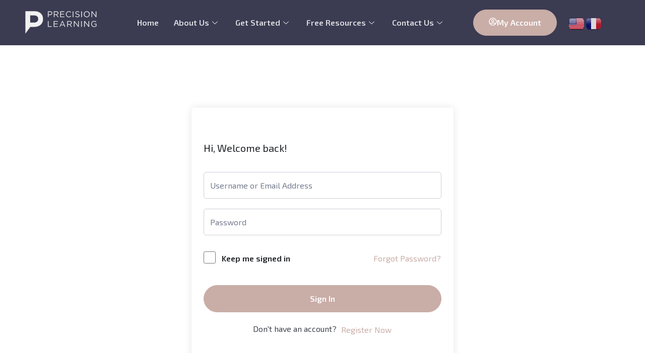

--- FILE ---
content_type: text/css
request_url: https://precisionlearning.com/wp-content/uploads/elementor/css/post-46.css?ver=1738853482
body_size: 1313
content:
.elementor-46 .elementor-element.elementor-element-59b506ef > .elementor-container{max-width:1320px;}.elementor-46 .elementor-element.elementor-element-59b506ef:not(.elementor-motion-effects-element-type-background), .elementor-46 .elementor-element.elementor-element-59b506ef > .elementor-motion-effects-container > .elementor-motion-effects-layer{background-color:#22223BE0;}.elementor-46 .elementor-element.elementor-element-59b506ef{transition:background 0.3s, border 0.3s, border-radius 0.3s, box-shadow 0.3s;padding:0px 50px 0px 50px;z-index:99;}.elementor-46 .elementor-element.elementor-element-59b506ef > .elementor-background-overlay{transition:background 0.3s, border-radius 0.3s, opacity 0.3s;}.elementor-bc-flex-widget .elementor-46 .elementor-element.elementor-element-58a0be76.elementor-column .elementor-widget-wrap{align-items:center;}.elementor-46 .elementor-element.elementor-element-58a0be76.elementor-column.elementor-element[data-element_type="column"] > .elementor-widget-wrap.elementor-element-populated{align-content:center;align-items:center;}.elementor-46 .elementor-element.elementor-element-58a0be76 > .elementor-element-populated{margin:0px 20px 0px 0px;--e-column-margin-right:20px;--e-column-margin-left:0px;}.elementor-46 .elementor-element.elementor-element-e2e7c5c{text-align:left;}.elementor-46 .elementor-element.elementor-element-e2e7c5c img{max-width:100%;border-radius:0px 0px 0px 0px;}.elementor-bc-flex-widget .elementor-46 .elementor-element.elementor-element-407ed27b.elementor-column .elementor-widget-wrap{align-items:center;}.elementor-46 .elementor-element.elementor-element-407ed27b.elementor-column.elementor-element[data-element_type="column"] > .elementor-widget-wrap.elementor-element-populated{align-content:center;align-items:center;}.elementor-46 .elementor-element.elementor-element-53c4dde4 .elementskit-menu-container{height:90px;border-radius:0px 0px 0px 0px;}.elementor-46 .elementor-element.elementor-element-53c4dde4 .elementskit-navbar-nav > li > a{font-family:var( --e-global-typography-accent-font-family ), Sans-serif;font-size:var( --e-global-typography-accent-font-size );font-weight:var( --e-global-typography-accent-font-weight );text-transform:var( --e-global-typography-accent-text-transform );line-height:var( --e-global-typography-accent-line-height );color:var( --e-global-color-fdf12ae );padding:0px 15px 0px 15px;}.elementor-46 .elementor-element.elementor-element-53c4dde4 .elementskit-navbar-nav > li > a:hover{color:var( --e-global-color-secondary );}.elementor-46 .elementor-element.elementor-element-53c4dde4 .elementskit-navbar-nav > li > a:focus{color:var( --e-global-color-secondary );}.elementor-46 .elementor-element.elementor-element-53c4dde4 .elementskit-navbar-nav > li > a:active{color:var( --e-global-color-secondary );}.elementor-46 .elementor-element.elementor-element-53c4dde4 .elementskit-navbar-nav > li:hover > a{color:var( --e-global-color-secondary );}.elementor-46 .elementor-element.elementor-element-53c4dde4 .elementskit-navbar-nav > li:hover > a .elementskit-submenu-indicator{color:var( --e-global-color-secondary );}.elementor-46 .elementor-element.elementor-element-53c4dde4 .elementskit-navbar-nav > li > a:hover .elementskit-submenu-indicator{color:var( --e-global-color-secondary );}.elementor-46 .elementor-element.elementor-element-53c4dde4 .elementskit-navbar-nav > li > a:focus .elementskit-submenu-indicator{color:var( --e-global-color-secondary );}.elementor-46 .elementor-element.elementor-element-53c4dde4 .elementskit-navbar-nav > li > a:active .elementskit-submenu-indicator{color:var( --e-global-color-secondary );}.elementor-46 .elementor-element.elementor-element-53c4dde4 .elementskit-navbar-nav > li.current-menu-item > a{color:var( --e-global-color-secondary );}.elementor-46 .elementor-element.elementor-element-53c4dde4 .elementskit-navbar-nav > li.current-menu-ancestor > a{color:var( --e-global-color-secondary );}.elementor-46 .elementor-element.elementor-element-53c4dde4 .elementskit-navbar-nav > li.current-menu-ancestor > a .elementskit-submenu-indicator{color:var( --e-global-color-secondary );}.elementor-46 .elementor-element.elementor-element-53c4dde4 .elementskit-navbar-nav > li > a .elementskit-submenu-indicator{color:var( --e-global-color-fdf12ae );fill:var( --e-global-color-fdf12ae );}.elementor-46 .elementor-element.elementor-element-53c4dde4 .elementskit-navbar-nav > li > a .ekit-submenu-indicator-icon{color:var( --e-global-color-fdf12ae );fill:var( --e-global-color-fdf12ae );}.elementor-46 .elementor-element.elementor-element-53c4dde4 .elementskit-navbar-nav .elementskit-submenu-panel > li > a{font-family:var( --e-global-typography-accent-font-family ), Sans-serif;font-size:var( --e-global-typography-accent-font-size );font-weight:var( --e-global-typography-accent-font-weight );text-transform:var( --e-global-typography-accent-text-transform );line-height:var( --e-global-typography-accent-line-height );padding:10px 10px 10px 10px;color:var( --e-global-color-text );background-color:#FFFFFF;}.elementor-46 .elementor-element.elementor-element-53c4dde4 .elementskit-navbar-nav .elementskit-submenu-panel > li > a:hover{color:#FFFFFF;}.elementor-46 .elementor-element.elementor-element-53c4dde4 .elementskit-navbar-nav .elementskit-submenu-panel > li > a:focus{color:#FFFFFF;}.elementor-46 .elementor-element.elementor-element-53c4dde4 .elementskit-navbar-nav .elementskit-submenu-panel > li > a:active{color:#FFFFFF;}.elementor-46 .elementor-element.elementor-element-53c4dde4 .elementskit-navbar-nav .elementskit-submenu-panel > li:hover > a{color:#FFFFFF;}
					.elementor-46 .elementor-element.elementor-element-53c4dde4 .elementskit-navbar-nav .elementskit-submenu-panel > li > a:hover,
					.elementor-46 .elementor-element.elementor-element-53c4dde4 .elementskit-navbar-nav .elementskit-submenu-panel > li > a:focus,
					.elementor-46 .elementor-element.elementor-element-53c4dde4 .elementskit-navbar-nav .elementskit-submenu-panel > li > a:active,
					.elementor-46 .elementor-element.elementor-element-53c4dde4 .elementskit-navbar-nav .elementskit-submenu-panel > li:hover > a{background-color:var( --e-global-color-secondary );}.elementor-46 .elementor-element.elementor-element-53c4dde4 .elementskit-navbar-nav .elementskit-submenu-panel > li.current-menu-item > a{color:#FFFFFF !important;background-color:var( --e-global-color-secondary );}.elementor-46 .elementor-element.elementor-element-53c4dde4 .elementskit-submenu-panel{padding:0px 0px 0px 0px;}.elementor-46 .elementor-element.elementor-element-53c4dde4 .elementskit-navbar-nav .elementskit-submenu-panel{border-style:none;border-radius:0px 0px 0px 0px;min-width:220px;}.elementor-46 .elementor-element.elementor-element-53c4dde4 .elementskit-menu-hamburger{float:right;}.elementor-46 .elementor-element.elementor-element-53c4dde4 .elementskit-menu-hamburger .elementskit-menu-hamburger-icon{background-color:#FFFFFF;}.elementor-46 .elementor-element.elementor-element-53c4dde4 .elementskit-menu-hamburger > .ekit-menu-icon{color:#FFFFFF;}.elementor-46 .elementor-element.elementor-element-53c4dde4 .elementskit-menu-hamburger:hover{background-color:var( --e-global-color-primary );}.elementor-46 .elementor-element.elementor-element-53c4dde4 .elementskit-menu-hamburger:hover .elementskit-menu-hamburger-icon{background-color:#FFFFFF;}.elementor-46 .elementor-element.elementor-element-53c4dde4 .elementskit-menu-hamburger:hover > .ekit-menu-icon{color:#FFFFFF;}.elementor-46 .elementor-element.elementor-element-53c4dde4 .elementskit-menu-close{border-style:none;color:#FFFFFF;}.elementor-46 .elementor-element.elementor-element-53c4dde4 .elementskit-menu-close:hover{color:#FFFFFF;}.elementor-bc-flex-widget .elementor-46 .elementor-element.elementor-element-1ab63da5.elementor-column .elementor-widget-wrap{align-items:center;}.elementor-46 .elementor-element.elementor-element-1ab63da5.elementor-column.elementor-element[data-element_type="column"] > .elementor-widget-wrap.elementor-element-populated{align-content:center;align-items:center;}.elementor-46 .elementor-element.elementor-element-1ab63da5.elementor-column > .elementor-widget-wrap{justify-content:flex-start;}.elementor-46 .elementor-element.elementor-element-e1a2d75 .elementor-button-content-wrapper{flex-direction:row;}.elementor-46 .elementor-element.elementor-element-e1a2d75{width:var( --container-widget-width, 65% );max-width:65%;--container-widget-width:65%;--container-widget-flex-grow:0;}.elementor-46 .elementor-element.elementor-element-c42097d > .elementor-widget-container{margin:0px 0px -4px 5px;}.elementor-46 .elementor-element.elementor-element-c42097d{width:var( --container-widget-width, 35% );max-width:35%;--container-widget-width:35%;--container-widget-flex-grow:0;}.elementor-46 .elementor-element.elementor-element-c42097d.elementor-element{--flex-grow:0;--flex-shrink:0;}.elementor-46 .elementor-element.elementor-element-662a8e93 .ekit-sidebar-group{--transition-duration:0.5s;}.elementor-46 .elementor-element.elementor-element-662a8e93 .ekit_navSidebar-button{color:var( --e-global-color-fdf12ae );}.elementor-46 .elementor-element.elementor-element-662a8e93 .ekit_navSidebar-button svg path{stroke:var( --e-global-color-fdf12ae );fill:var( --e-global-color-fdf12ae );}.elementor-46 .elementor-element.elementor-element-662a8e93 .ekit_navSidebar-button:hover{color:var( --e-global-color-a79b1ff );}.elementor-46 .elementor-element.elementor-element-662a8e93 .ekit_navSidebar-button:hover svg path{stroke:var( --e-global-color-a79b1ff );fill:var( --e-global-color-a79b1ff );}.elementor-46 .elementor-element.elementor-element-662a8e93 .ekit_navSidebar-button i{font-size:25px;}.elementor-46 .elementor-element.elementor-element-662a8e93 .ekit_navSidebar-button svg{max-width:25px;}.elementor-46 .elementor-element.elementor-element-662a8e93 .ekit_navSidebar-button, .elementor-46 .elementor-element.elementor-element-662a8e93 .ekit_social_media ul > li:last-child{padding:4px 7px 5px 7px;}.elementor-46 .elementor-element.elementor-element-662a8e93 .ekit_close-side-widget{color:#333;border-radius:50% 50% 50% 50%;padding:4px 7px 5px 7px;}.elementor-46 .elementor-element.elementor-element-662a8e93 .ekit_close-side-widget svg path{stroke:#333;fill:#333;}.elementor-46 .elementor-element.elementor-element-662a8e93 .ekit_close-side-widget i{font-size:20px;}.elementor-46 .elementor-element.elementor-element-662a8e93 .ekit_close-side-widget svg{max-width:20px;}.elementor-46 .elementor-element.elementor-element-662a8e93 .ekit-wid-con .ekit-sidebar-widget{max-width:800px;background-color:var( --e-global-color-4da9a17 );}.elementor-46 .elementor-element.elementor-element-662a8e93 > .elementor-widget-container{margin:0px 0px -4px 30px;}.elementor-46 .elementor-element.elementor-element-662a8e93{width:auto;max-width:auto;}@media(min-width:768px){.elementor-46 .elementor-element.elementor-element-58a0be76{width:14%;}.elementor-46 .elementor-element.elementor-element-407ed27b{width:61.332%;}.elementor-46 .elementor-element.elementor-element-1ab63da5{width:24%;}}@media(max-width:1024px) and (min-width:768px){.elementor-46 .elementor-element.elementor-element-58a0be76{width:70%;}.elementor-46 .elementor-element.elementor-element-407ed27b{width:30%;}.elementor-46 .elementor-element.elementor-element-1ab63da5{width:100%;}}@media(max-width:1024px){.elementor-46 .elementor-element.elementor-element-59b506ef{padding:15px 15px 15px 15px;}.elementor-46 .elementor-element.elementor-element-e2e7c5c img{width:30%;}.elementor-46 .elementor-element.elementor-element-53c4dde4 .elementskit-nav-identity-panel{padding:10px 0px 10px 0px;}.elementor-46 .elementor-element.elementor-element-53c4dde4 .elementskit-menu-container{max-width:350px;border-radius:0px 0px 0px 0px;}.elementor-46 .elementor-element.elementor-element-53c4dde4 .elementskit-navbar-nav > li > a{font-size:var( --e-global-typography-accent-font-size );line-height:var( --e-global-typography-accent-line-height );color:#000000;padding:10px 15px 10px 15px;}.elementor-46 .elementor-element.elementor-element-53c4dde4 .elementskit-navbar-nav .elementskit-submenu-panel > li > a{font-size:var( --e-global-typography-accent-font-size );line-height:var( --e-global-typography-accent-line-height );padding:15px 15px 15px 15px;}.elementor-46 .elementor-element.elementor-element-53c4dde4 .elementskit-navbar-nav .elementskit-submenu-panel{border-radius:0px 0px 0px 0px;}.elementor-46 .elementor-element.elementor-element-53c4dde4 .elementskit-menu-hamburger{padding:14px 14px 14px 14px;width:50px;border-radius:30px;}.elementor-46 .elementor-element.elementor-element-53c4dde4 .elementskit-menu-close{padding:11px 11px 11px 11px;margin:12px 12px 12px 12px;width:45px;border-radius:30px;}.elementor-46 .elementor-element.elementor-element-53c4dde4 .elementskit-nav-logo > img{max-width:160px;max-height:60px;}.elementor-46 .elementor-element.elementor-element-53c4dde4 .elementskit-nav-logo{margin:5px 0px 5px 0px;padding:5px 5px 5px 5px;}.elementor-46 .elementor-element.elementor-element-1ab63da5 > .elementor-element-populated{padding:15px 0px 0px 0px;}.elementor-46 .elementor-element.elementor-element-e1a2d75{width:100%;max-width:100%;}}@media(max-width:767px){.elementor-46 .elementor-element.elementor-element-58a0be76{width:80%;}.elementor-46 .elementor-element.elementor-element-e2e7c5c img{width:60%;}.elementor-46 .elementor-element.elementor-element-407ed27b{width:20%;}.elementor-46 .elementor-element.elementor-element-53c4dde4 .elementskit-navbar-nav > li > a{font-size:var( --e-global-typography-accent-font-size );line-height:var( --e-global-typography-accent-line-height );}.elementor-46 .elementor-element.elementor-element-53c4dde4 .elementskit-navbar-nav > li > a .elementskit-submenu-indicator{font-size:15px;color:var( --e-global-color-secondary );fill:var( --e-global-color-secondary );}.elementor-46 .elementor-element.elementor-element-53c4dde4 .elementskit-navbar-nav > li > a .ekit-submenu-indicator-icon{font-size:15px;color:var( --e-global-color-secondary );fill:var( --e-global-color-secondary );}.elementor-46 .elementor-element.elementor-element-53c4dde4 .elementskit-navbar-nav .elementskit-submenu-panel > li > a{font-size:var( --e-global-typography-accent-font-size );line-height:var( --e-global-typography-accent-line-height );}.elementor-46 .elementor-element.elementor-element-53c4dde4 .elementskit-nav-logo > img{max-width:120px;max-height:50px;}}

--- FILE ---
content_type: text/css
request_url: https://precisionlearning.com/wp-content/uploads/elementor/css/post-47.css?ver=1738853482
body_size: 1065
content:
.elementor-47 .elementor-element.elementor-element-13c44fcf > .elementor-container{max-width:1320px;}.elementor-47 .elementor-element.elementor-element-13c44fcf:not(.elementor-motion-effects-element-type-background), .elementor-47 .elementor-element.elementor-element-13c44fcf > .elementor-motion-effects-container > .elementor-motion-effects-layer{background-color:#22223B;}.elementor-47 .elementor-element.elementor-element-13c44fcf{transition:background 0.3s, border 0.3s, border-radius 0.3s, box-shadow 0.3s;padding:100px 30px 30px 30px;}.elementor-47 .elementor-element.elementor-element-13c44fcf > .elementor-background-overlay{transition:background 0.3s, border-radius 0.3s, opacity 0.3s;}.elementor-47 .elementor-element.elementor-element-390e5fda .elementor-heading-title{color:#FFFFFF;}.elementor-47 .elementor-element.elementor-element-390e5fda{width:var( --container-widget-width, 87.574% );max-width:87.574%;--container-widget-width:87.574%;--container-widget-flex-grow:0;}.elementor-47 .elementor-element.elementor-element-390e5fda.elementor-element{--flex-grow:0;--flex-shrink:0;}.elementor-47 .elementor-element.elementor-element-3e877bb1{color:var( --e-global-color-fdf12ae );}.elementor-47 .elementor-element.elementor-element-68f2448b .elementor-heading-title{font-family:var( --e-global-typography-48cd92d-font-family ), Sans-serif;font-size:var( --e-global-typography-48cd92d-font-size );font-weight:var( --e-global-typography-48cd92d-font-weight );font-style:var( --e-global-typography-48cd92d-font-style );line-height:var( --e-global-typography-48cd92d-line-height );letter-spacing:var( --e-global-typography-48cd92d-letter-spacing );word-spacing:var( --e-global-typography-48cd92d-word-spacing );color:var( --e-global-color-fdf12ae );}.elementor-47 .elementor-element.elementor-element-b5ad104 .elementor-heading-title{color:#FFFFFF;}.elementor-47 .elementor-element.elementor-element-77666c6c .elementor-icon-list-items:not(.elementor-inline-items) .elementor-icon-list-item:not(:last-child){padding-bottom:calc(15px/2);}.elementor-47 .elementor-element.elementor-element-77666c6c .elementor-icon-list-items:not(.elementor-inline-items) .elementor-icon-list-item:not(:first-child){margin-top:calc(15px/2);}.elementor-47 .elementor-element.elementor-element-77666c6c .elementor-icon-list-items.elementor-inline-items .elementor-icon-list-item{margin-right:calc(15px/2);margin-left:calc(15px/2);}.elementor-47 .elementor-element.elementor-element-77666c6c .elementor-icon-list-items.elementor-inline-items{margin-right:calc(-15px/2);margin-left:calc(-15px/2);}body.rtl .elementor-47 .elementor-element.elementor-element-77666c6c .elementor-icon-list-items.elementor-inline-items .elementor-icon-list-item:after{left:calc(-15px/2);}body:not(.rtl) .elementor-47 .elementor-element.elementor-element-77666c6c .elementor-icon-list-items.elementor-inline-items .elementor-icon-list-item:after{right:calc(-15px/2);}.elementor-47 .elementor-element.elementor-element-77666c6c .elementor-icon-list-icon i{color:#FFFFFF;transition:color 0.3s;}.elementor-47 .elementor-element.elementor-element-77666c6c .elementor-icon-list-icon svg{fill:#FFFFFF;transition:fill 0.3s;}.elementor-47 .elementor-element.elementor-element-77666c6c{--e-icon-list-icon-size:20px;--icon-vertical-offset:0px;}.elementor-47 .elementor-element.elementor-element-77666c6c .elementor-icon-list-text{color:var( --e-global-color-fdf12ae );transition:color 0.3s;}.elementor-47 .elementor-element.elementor-element-77666c6c .elementor-icon-list-item:hover .elementor-icon-list-text{color:#C9ADA7;}.elementor-47 .elementor-element.elementor-element-04f560d .elementor-icon-box-wrapper{text-align:left;}.elementor-47 .elementor-element.elementor-element-04f560d .elementor-icon-box-title{margin-bottom:10px;color:#FFFFFF;}.elementor-47 .elementor-element.elementor-element-04f560d .elementor-icon-box-description{color:var( --e-global-color-fdf12ae );}.elementor-47 .elementor-element.elementor-element-359cfe03 .elementor-icon-box-wrapper{text-align:left;}.elementor-47 .elementor-element.elementor-element-359cfe03 .elementor-icon-box-title{margin-bottom:10px;color:#FFFFFF;}.elementor-47 .elementor-element.elementor-element-359cfe03 .elementor-icon-box-description{color:var( --e-global-color-fdf12ae );}.elementor-47 .elementor-element.elementor-element-64fd48c6 .elementor-icon-list-items:not(.elementor-inline-items) .elementor-icon-list-item:not(:last-child){padding-bottom:calc(15px/2);}.elementor-47 .elementor-element.elementor-element-64fd48c6 .elementor-icon-list-items:not(.elementor-inline-items) .elementor-icon-list-item:not(:first-child){margin-top:calc(15px/2);}.elementor-47 .elementor-element.elementor-element-64fd48c6 .elementor-icon-list-items.elementor-inline-items .elementor-icon-list-item{margin-right:calc(15px/2);margin-left:calc(15px/2);}.elementor-47 .elementor-element.elementor-element-64fd48c6 .elementor-icon-list-items.elementor-inline-items{margin-right:calc(-15px/2);margin-left:calc(-15px/2);}body.rtl .elementor-47 .elementor-element.elementor-element-64fd48c6 .elementor-icon-list-items.elementor-inline-items .elementor-icon-list-item:after{left:calc(-15px/2);}body:not(.rtl) .elementor-47 .elementor-element.elementor-element-64fd48c6 .elementor-icon-list-items.elementor-inline-items .elementor-icon-list-item:after{right:calc(-15px/2);}.elementor-47 .elementor-element.elementor-element-64fd48c6 .elementor-icon-list-icon i{color:#FFFFFF;transition:color 0.3s;}.elementor-47 .elementor-element.elementor-element-64fd48c6 .elementor-icon-list-icon svg{fill:#FFFFFF;transition:fill 0.3s;}.elementor-47 .elementor-element.elementor-element-64fd48c6{--e-icon-list-icon-size:20px;--icon-vertical-offset:0px;}.elementor-47 .elementor-element.elementor-element-64fd48c6 .elementor-icon-list-text{color:var( --e-global-color-fdf12ae );transition:color 0.3s;}.elementor-47 .elementor-element.elementor-element-64fd48c6 .elementor-icon-list-item:hover .elementor-icon-list-text{color:var( --e-global-color-secondary );}.elementor-47 .elementor-element.elementor-element-64fd48c6 > .elementor-widget-container{margin:15px 0px 0px 0px;}.elementor-47 .elementor-element.elementor-element-53dd0af5{border-style:solid;border-width:1px 0px 0px 0px;border-color:var( --e-global-color-50b2a21 );margin-top:60px;margin-bottom:0px;padding:30px 0px 0px 0px;}.elementor-bc-flex-widget .elementor-47 .elementor-element.elementor-element-308fe18e.elementor-column .elementor-widget-wrap{align-items:center;}.elementor-47 .elementor-element.elementor-element-308fe18e.elementor-column.elementor-element[data-element_type="column"] > .elementor-widget-wrap.elementor-element-populated{align-content:center;align-items:center;}.elementor-47 .elementor-element.elementor-element-1a4effc8 .elementor-heading-title{font-family:var( --e-global-typography-3958d75-font-family ), Sans-serif;font-size:var( --e-global-typography-3958d75-font-size );font-weight:var( --e-global-typography-3958d75-font-weight );text-transform:var( --e-global-typography-3958d75-text-transform );line-height:var( --e-global-typography-3958d75-line-height );letter-spacing:var( --e-global-typography-3958d75-letter-spacing );word-spacing:var( --e-global-typography-3958d75-word-spacing );color:#FFFFFF;}.elementor-bc-flex-widget .elementor-47 .elementor-element.elementor-element-fe4aaef.elementor-column .elementor-widget-wrap{align-items:center;}.elementor-47 .elementor-element.elementor-element-fe4aaef.elementor-column.elementor-element[data-element_type="column"] > .elementor-widget-wrap.elementor-element-populated{align-content:center;align-items:center;}.elementor-47 .elementor-element.elementor-element-f09c093{--grid-template-columns:repeat(0, auto);--icon-size:17px;--grid-column-gap:10px;--grid-row-gap:0px;}.elementor-47 .elementor-element.elementor-element-f09c093 .elementor-widget-container{text-align:right;}.elementor-47 .elementor-element.elementor-element-f09c093 .elementor-social-icon{background-color:var( --e-global-color-50b2a21 );}.elementor-47 .elementor-element.elementor-element-f09c093 .elementor-social-icon:hover{background-color:#FFFFFF;}.elementor-47 .elementor-element.elementor-element-f09c093 .elementor-social-icon:hover i{color:var( --e-global-color-secondary );}.elementor-47 .elementor-element.elementor-element-f09c093 .elementor-social-icon:hover svg{fill:var( --e-global-color-secondary );}@media(min-width:768px){.elementor-47 .elementor-element.elementor-element-2312c59{width:35%;}.elementor-47 .elementor-element.elementor-element-347011cd{width:15%;}}@media(max-width:1024px) and (min-width:768px){.elementor-47 .elementor-element.elementor-element-2312c59{width:100%;}.elementor-47 .elementor-element.elementor-element-347011cd{width:100%;}.elementor-47 .elementor-element.elementor-element-77d8a22{width:100%;}.elementor-47 .elementor-element.elementor-element-4e5016ce{width:100%;}.elementor-47 .elementor-element.elementor-element-308fe18e{width:100%;}.elementor-47 .elementor-element.elementor-element-fe4aaef{width:100%;}}@media(max-width:1024px){.elementor-47 .elementor-element.elementor-element-13c44fcf{padding:50px 15px 30px 15px;}.elementor-47 .elementor-element.elementor-element-68f2448b .elementor-heading-title{font-size:var( --e-global-typography-48cd92d-font-size );line-height:var( --e-global-typography-48cd92d-line-height );letter-spacing:var( --e-global-typography-48cd92d-letter-spacing );word-spacing:var( --e-global-typography-48cd92d-word-spacing );}.elementor-47 .elementor-element.elementor-element-1a4effc8{text-align:center;}.elementor-47 .elementor-element.elementor-element-1a4effc8 .elementor-heading-title{font-size:var( --e-global-typography-3958d75-font-size );line-height:var( --e-global-typography-3958d75-line-height );letter-spacing:var( --e-global-typography-3958d75-letter-spacing );word-spacing:var( --e-global-typography-3958d75-word-spacing );}.elementor-47 .elementor-element.elementor-element-fe4aaef.elementor-column > .elementor-widget-wrap{justify-content:center;}.elementor-47 .elementor-element.elementor-element-fe4aaef > .elementor-element-populated{padding:20px 0px 0px 0px;}.elementor-47 .elementor-element.elementor-element-f09c093 .elementor-widget-container{text-align:center;}}@media(max-width:767px){.elementor-47 .elementor-element.elementor-element-68f2448b .elementor-heading-title{font-size:var( --e-global-typography-48cd92d-font-size );line-height:var( --e-global-typography-48cd92d-line-height );letter-spacing:var( --e-global-typography-48cd92d-letter-spacing );word-spacing:var( --e-global-typography-48cd92d-word-spacing );}.elementor-47 .elementor-element.elementor-element-1a4effc8 .elementor-heading-title{font-size:var( --e-global-typography-3958d75-font-size );line-height:var( --e-global-typography-3958d75-line-height );letter-spacing:var( --e-global-typography-3958d75-letter-spacing );word-spacing:var( --e-global-typography-3958d75-word-spacing );}}

--- FILE ---
content_type: text/css
request_url: https://precisionlearning.com/wp-content/uploads/elementor/css/post-37720.css?ver=1738853482
body_size: 1074
content:
.elementor-37720 .elementor-element.elementor-element-74dcb216{border-style:none;padding:0% 0% 0% 0%;}.elementor-37720 .elementor-element.elementor-element-79224620{overflow:hidden;}.elementor-37720 .elementor-element.elementor-element-79224620, .elementor-37720 .elementor-element.elementor-element-79224620 > .elementor-background-overlay{border-radius:30px 30px 30px 30px;}.elementor-37720 .elementor-element.elementor-element-1a66ff5d .mf-input{padding:15px 25px 15px 25px;border-radius:0px;}.elementor-37720 .elementor-element.elementor-element-1a66ff5d .mf-input-file-upload-label{padding:15px 25px 15px 25px;}.elementor-37720 .elementor-element.elementor-element-1a66ff5d .mf-input-calculation-total{padding:15px 25px 15px 25px;}.elementor-37720 .elementor-element.elementor-element-1a66ff5d .mf_select__control, .elementor-37720 .elementor-element.elementor-element-1a66ff5d .mf_multiselect__control .mf_multiselect__value-container, .elementor-37720 .elementor-element.elementor-element-1a66ff5d .mf_multiselect__option, .elementor-37720 .elementor-element.elementor-element-1a66ff5d .mf_multiselect__menu-notice--no-options{padding:15px 25px 15px 25px;}.elementor-37720 .elementor-element.elementor-element-1a66ff5d .mf-input-wrapper .range-slider{padding:15px 25px 15px 25px;}.elementor-37720 .elementor-element.elementor-element-1a66ff5d .mf-input, .elementor-37720 .elementor-element.elementor-element-1a66ff5d .elementor-37720 .elementor-element.elementor-element-1a66ff5d .mf-input-wrapper .iti--separate-dial-code .iti__selected-flag, .elementor-37720 .elementor-element.elementor-element-1a66ff5d .mf-input-wrapper .iti--separate-dial-code .iti__selected-dial-code{color:var( --e-global-color-text );}.elementor-37720 .elementor-element.elementor-element-1a66ff5d .irs--round .irs-bar, .elementor-37720 .elementor-element.elementor-element-1a66ff5d .irs--round .irs-from, .elementor-37720 .elementor-element.elementor-element-1a66ff5d .irs--round .irs-to, .elementor-37720 .elementor-element.elementor-element-1a66ff5d .irs--round .irs-single{background-color:var( --e-global-color-text );}.elementor-37720 .elementor-element.elementor-element-1a66ff5d .irs--round .irs-handle{border-color:var( --e-global-color-text );}.elementor-37720 .elementor-element.elementor-element-1a66ff5d .irs--round .irs-from:before, .elementor-37720 .elementor-element.elementor-element-1a66ff5d .irs--round .irs-to:before, .elementor-37720 .elementor-element.elementor-element-1a66ff5d .irs--round .irs-single:before{border-top-color:var( --e-global-color-text );}.elementor-37720 .elementor-element.elementor-element-1a66ff5d .mf_select__single-value{color:var( --e-global-color-text );}.elementor-37720 .elementor-element.elementor-element-1a66ff5d .mf-input-wrapper{border-color:var( --e-global-color-text );}.elementor-37720 .elementor-element.elementor-element-1a66ff5d .mf-input-wrapper .input-range__track--active{background-color:var( --e-global-color-text );}.elementor-37720 .elementor-element.elementor-element-1a66ff5d .mf-input-wrapper .asRange .asRange-pointer .asRange-tip{background-color:var( --e-global-color-text );border-color:var( --e-global-color-text );}.elementor-37720 .elementor-element.elementor-element-1a66ff5d .mf-input-file-upload-label, .elementor-37720 .elementor-element.elementor-element-1a66ff5d .mf-input-calculation-total{color:var( --e-global-color-text );}.elementor-37720 .elementor-element.elementor-element-1a66ff5d .mf-input-file-upload-label svg path{stroke:var( --e-global-color-text );fill:var( --e-global-color-text );}.elementor-37720 .elementor-element.elementor-element-1a66ff5d .mf_multiselect__multi-value__label, .elementor-37720 .elementor-element.elementor-element-1a66ff5d .mf_multiselect__multi-value__remove,.elementor-37720 .elementor-element.elementor-element-1a66ff5d .mf_multiselect__menu-notice--no-options{color:var( --e-global-color-text );}.elementor-37720 .elementor-element.elementor-element-1a66ff5d .mf-input, .elementor-37720 .elementor-element.elementor-element-1a66ff5d .mf-input-file-upload-label, .elementor-37720 .elementor-element.elementor-element-1a66ff5d .mf-input-wrapper .iti--separate-dial-code .iti__selected-flag, .elementor-37720 .elementor-element.elementor-element-1a66ff5d .mf-input-calculation-total,.elementor-37720 .elementor-element.elementor-element-1a66ff5d .mf_multiselect__multi-value__label, .elementor-37720 .elementor-element.elementor-element-1a66ff5d .mf_multiselect__multi-value__remove,.elementor-37720 .elementor-element.elementor-element-1a66ff5d .mf_multiselect__option,.elementor-37720 .elementor-element.elementor-element-1a66ff5d .mf_multiselect__menu-notice--no-options,.elementor-37720 .elementor-element.elementor-element-1a66ff5d .mf-input-multiselect .mf_multiselect__control{background-color:#FFFFFF;}.elementor-37720 .elementor-element.elementor-element-1a66ff5d .mf-input, .elementor-37720 .elementor-element.elementor-element-1a66ff5d .mf-input-file-upload-label, .elementor-37720 .elementor-element.elementor-element-1a66ff5d .mf-input-wrapper .iti--separate-dial-code .iti__selected-flag, .elementor-37720 .elementor-element.elementor-element-1a66ff5d .mf-input-calculation-total, .elementor-37720 .elementor-element.elementor-element-1a66ff5d .mf-input-select > .mf_select__control, .elementor-37720 .elementor-element.elementor-element-1a66ff5d .mf-input-multiselect .mf_multiselect__control, .elementor-37720 .elementor-element.elementor-element-1a66ff5d .mf_multiselect__option{border-style:solid;border-width:1px 0px 1px 1px;border-color:#FFFFFF;}.elementor-37720 .elementor-element.elementor-element-1a66ff5d .mf-input:hover, .elementor-37720 .elementor-element.elementor-element-1a66ff5d .mf-input-wrapper:hover .iti--separate-dial-code .iti__selected-flag, .elementor-37720 .elementor-element.elementor-element-1a66ff5d .mf-input-wrapper:hover .iti--separate-dial-code .iti__selected-dial-code{color:var( --e-global-color-text );}.elementor-37720 .elementor-element.elementor-element-1a66ff5d .irs--round .irs-handle:hover{border-color:var( --e-global-color-text );}.elementor-37720 .elementor-element.elementor-element-1a66ff5d .mf-input-file-upload-label:hover{color:var( --e-global-color-text );}.elementor-37720 .elementor-element.elementor-element-1a66ff5d .mf-input:hover .mf_select__single-value{color:var( --e-global-color-text );}.elementor-37720 .elementor-element.elementor-element-1a66ff5d .mf-file-upload-container:hover .mf-input-file-upload-label svg path{stroke:var( --e-global-color-text );fill:var( --e-global-color-text );}.elementor-37720 .elementor-element.elementor-element-1a66ff5d .mf_multiselect__multi-value:hover .mf_multiselect__multi-value__label, .elementor-37720 .elementor-element.elementor-element-1a66ff5d .mf_multiselect__multi-value:hover .mf_multiselect__multi-value__remove,.elementor-37720 .elementor-element.elementor-element-1a66ff5d .mf_multiselect__menu-notice--no-options:hover{color:var( --e-global-color-text );}.elementor-37720 .elementor-element.elementor-element-1a66ff5d .mf-input:hover, .elementor-37720 .elementor-element.elementor-element-1a66ff5d .mf-file-upload-container:hover .mf-input-file-upload-label, .elementor-37720 .elementor-element.elementor-element-1a66ff5d .mf-input-wrapper:hover .iti--separate-dial-code .iti__selected-flag, .elementor-37720 .elementor-element.elementor-element-1a66ff5d .mf-input-calculation-total:hover, .elementor-37720 .elementor-element.elementor-element-1a66ff5d .mf-input-select > .mf_select__control:hover, .elementor-37720 .elementor-element.elementor-element-1a66ff5d .mf_multiselect__option:hover, .elementor-37720 .elementor-element.elementor-element-1a66ff5d .mf_multiselect__menu-notice--no-options:hover{border-style:solid;border-color:#FFFFFF;}.elementor-37720 .elementor-element.elementor-element-1a66ff5d .mf-input:focus, .elementor-37720 .elementor-element.elementor-element-1a66ff5d .mf-input-wrapper:focus .iti--separate-dial-code .iti__selected-flag, .elementor-37720 .elementor-element.elementor-element-1a66ff5d .mf-input-wrapper:focus .iti--separate-dial-code .iti__selected-dial-code{color:var( --e-global-color-text );}.elementor-37720 .elementor-element.elementor-element-1a66ff5d .irs--round .irs-handle:focus{border-color:var( --e-global-color-text );}.elementor-37720 .elementor-element.elementor-element-1a66ff5d .mf-file-upload-container:focus .mf-input-file-upload-label, .elementor-37720 .elementor-element.elementor-element-1a66ff5d .mf-file-upload-container:focus .mf-image-label, .elementor-37720 .elementor-element.elementor-element-1a66ff5d .mf-input-calculation-total:focus{color:var( --e-global-color-text );}.elementor-37720 .elementor-element.elementor-element-1a66ff5d .mf-input > .mf_select__control--is-focused .mf_select__single-value{color:var( --e-global-color-text );}.elementor-37720 .elementor-element.elementor-element-1a66ff5d .mf-file-upload-container:focus .mf-input-file-upload-label svg path{stroke:var( --e-global-color-text );fill:var( --e-global-color-text );}.elementor-37720 .elementor-element.elementor-element-1a66ff5d .mf-input-calculation-total:focus, .elementor-37720 .elementor-element.elementor-element-1a66ff5d .mf_multiselect__option:focus, .elementor-37720 .elementor-element.elementor-element-1a66ff5d .mf_multiselect__multi-value:focus .mf_multiselect__multi-value__label, .elementor-37720 .elementor-element.elementor-element-1a66ff5d .mf_multiselect__multi-value:focus .mf_multiselect__multi-value__remove, .elementor-37720 .elementor-element.elementor-element-1a66ff5d .mf_multiselect__menu-notice--no-options:focus{color:var( --e-global-color-text );}.elementor-37720 .elementor-element.elementor-element-1a66ff5d .mf-input:focus, .elementor-37720 .elementor-element.elementor-element-1a66ff5d .mf-file-upload-container:focus .mf-input-file-upload-label, .elementor-37720 .elementor-element.elementor-element-1a66ff5d .mf-input-wrapper:focus .iti--separate-dial-code .iti__selected-flag, .elementor-37720 .elementor-element.elementor-element-1a66ff5d .mf-input-calculation-total:focus, .elementor-37720 .elementor-element.elementor-element-1a66ff5d .mf-input-wrapper > .mf-input-select > .mf_select__control--is-focused, .elementor-37720 .elementor-element.elementor-element-1a66ff5d .mf_multiselect__option:focus, .elementor-37720 .elementor-element.elementor-element-1a66ff5d .mf_multiselect__menu-notice--no-options:focus{border-style:solid;border-color:#FFFFFF;}.elementor-37720 .elementor-element.elementor-element-1a66ff5d .input-range .input-range__track{border-radius:0px;}.elementor-37720 .elementor-element.elementor-element-1a66ff5d .mf-file-upload-container .mf-input-file-upload-label, .elementor-37720 .elementor-element.elementor-element-1a66ff5d .mf-input-wrapper .iti--separate-dial-code .iti__selected-flag, .elementor-37720 .elementor-element.elementor-element-1a66ff5d .mf-input-calculation-total{border-radius:0px;}.elementor-37720 .elementor-element.elementor-element-1a66ff5d .mf-input-select > .mf_select__control, .elementor-37720 .elementor-element.elementor-element-1a66ff5d .mf-input-multiselect .mf_multiselect__control, .elementor-37720 .elementor-element.elementor-element-1a66ff5d .mf_multiselect__option, .elementor-37720 .elementor-element.elementor-element-1a66ff5d .mf_multiselect__multi-value__label, .elementor-37720 .elementor-element.elementor-element-1a66ff5d .mf_multiselect__multi-value__remove, .elementor-37720 .elementor-element.elementor-element-1a66ff5d .mf_multiselect__menu-notice--no-options {border-radius:0px;}.elementor-37720 .elementor-element.elementor-element-1a66ff5d .mf-input:not([type="submit"]):not([type="checkbox"]):not([type="radio"])::-webkit-input-placeholder{color:var( --e-global-color-e328c38 );}.elementor-37720 .elementor-element.elementor-element-1a66ff5d .mf-input:not([type="submit"]):not([type="checkbox"]):not([type="radio"])::-moz-placeholder{color:var( --e-global-color-e328c38 );}.elementor-37720 .elementor-element.elementor-element-1a66ff5d .mf-input:not([type="submit"]):not([type="checkbox"]):not([type="radio"]):-ms-input-placeholder{color:var( --e-global-color-e328c38 );}.elementor-37720 .elementor-element.elementor-element-1a66ff5d .mf-input:not([type="submit"]):not([type="checkbox"]):not([type="radio"]):-moz-placeholder{color:var( --e-global-color-e328c38 );}.elementor-37720 .elementor-element.elementor-element-1a66ff5d .mf-time-input::before{color:var( --e-global-color-e328c38 );}.elementor-37720 .elementor-element.elementor-element-1a66ff5d .mf-input::-webkit-input-placeholder{color:var( --e-global-color-e328c38 );}.elementor-37720 .elementor-element.elementor-element-1a66ff5d .mf-input::-moz-placeholder{color:var( --e-global-color-e328c38 );}.elementor-37720 .elementor-element.elementor-element-1a66ff5d .mf-input:-ms-input-placeholder{color:var( --e-global-color-e328c38 );}.elementor-37720 .elementor-element.elementor-element-1a66ff5d .mf-input:-moz-placeholder{color:var( --e-global-color-e328c38 );}.elementor-37720 .elementor-element.elementor-element-1a66ff5d :is(.mf_select__placeholder, .mf_multiselect__placeholder){color:var( --e-global-color-e328c38 );}.elementor-37720 .elementor-element.elementor-element-1a66ff5d .mf-error-message{color:#FF0000;}.elementor-37720 .elementor-element.elementor-element-1a66ff5d > .elementor-widget-container{border-radius:0px 0px 0px 0px;}.elementor-37720 .elementor-element.elementor-element-1545176d .mf-btn-wraper{text-align:justify;}.elementor-37720 .elementor-element.elementor-element-1545176d .metform-btn{padding:17px 17px 18px 17px;font-family:var( --e-global-typography-accent-font-family ), Sans-serif;font-size:var( --e-global-typography-accent-font-size );font-weight:var( --e-global-typography-accent-font-weight );text-transform:var( --e-global-typography-accent-text-transform );line-height:var( --e-global-typography-accent-line-height );color:#ffffff;background-color:var( --e-global-color-secondary );border-style:none;border-radius:0px 30px 30px 0px;box-shadow:0px 0px 10px 0px rgba(0, 0, 0, 0);}.elementor-37720 .elementor-element.elementor-element-1545176d .metform-btn:hover{color:#FFFFFF;background-color:var( --e-global-color-primary );}.elementor-37720 .elementor-element.elementor-element-1545176d .metform-btn:focus{color:#FFFFFF;}.elementor-37720 .elementor-element.elementor-element-1545176d .mf-btn-wraper svg{fill:#FFFFFF;}.elementor-37720 .elementor-element.elementor-element-1545176d .mf-btn-wraper i{color:#FFFFFF;}.elementor-37720 .elementor-element.elementor-element-1545176d .metform-btn:hover svg{fill:#FFFFFF;}.elementor-37720 .elementor-element.elementor-element-1545176d .metform-btn:hover i{color:#FFFFFF;}.elementor-37720 .elementor-element.elementor-element-1545176d .mf-btn-wraper svg {width:20px;}.elementor-37720 .elementor-element.elementor-element-1545176d .mf-btn-wraper i {font-size:20px;}@media(max-width:1024px){.elementor-37720 .elementor-element.elementor-element-1545176d .mf-btn-wraper{text-align:justify;}.elementor-37720 .elementor-element.elementor-element-1545176d .metform-btn{font-size:var( --e-global-typography-accent-font-size );line-height:var( --e-global-typography-accent-line-height );}}@media(min-width:768px){.elementor-37720 .elementor-element.elementor-element-770e0eb4{width:83%;}.elementor-37720 .elementor-element.elementor-element-47c253e0{width:17%;}}@media(max-width:1024px) and (min-width:768px){.elementor-37720 .elementor-element.elementor-element-770e0eb4{width:85%;}.elementor-37720 .elementor-element.elementor-element-47c253e0{width:15%;}}@media(max-width:767px){.elementor-37720 .elementor-element.elementor-element-770e0eb4{width:75%;}.elementor-37720 .elementor-element.elementor-element-47c253e0{width:25%;}.elementor-37720 .elementor-element.elementor-element-1545176d .mf-btn-wraper{text-align:justify;}.elementor-37720 .elementor-element.elementor-element-1545176d .metform-btn{font-size:var( --e-global-typography-accent-font-size );line-height:var( --e-global-typography-accent-line-height );}}

--- FILE ---
content_type: text/css
request_url: https://precisionlearning.com/wp-content/uploads/elementor/css/post-25.css?ver=1738853482
body_size: 1426
content:
.elementor-kit-25{--e-global-color-primary:#9A8C98;--e-global-color-secondary:#C9ADA7;--e-global-color-text:#888888;--e-global-color-accent:#2D2D2D;--e-global-color-4da9a17:#22223B;--e-global-color-50b2a21:#FFFFFF45;--e-global-color-2d6a869:#DADADA;--e-global-color-9c764db:#4A4E69;--e-global-color-6b0ce64:#F9F9F9;--e-global-color-fdf12ae:#FFFFFFD4;--e-global-color-e328c38:#AEAEAE;--e-global-color-c9da145:#22223B7D;--e-global-color-a79b1ff:#F2E9E4;--e-global-color-4d8c4c5:#FFFFFF;--e-global-color-a810a64:#22223BC7;--e-global-typography-primary-font-family:"Exo 2";--e-global-typography-secondary-font-family:"Exo 2";--e-global-typography-text-font-family:"Exo 2";--e-global-typography-text-font-size:18px;--e-global-typography-text-font-weight:400;--e-global-typography-text-line-height:1.5em;--e-global-typography-accent-font-family:"Exo 2";--e-global-typography-accent-font-size:16px;--e-global-typography-accent-font-weight:600;--e-global-typography-accent-text-transform:capitalize;--e-global-typography-accent-line-height:1.3em;--e-global-typography-5898891-font-family:"Exo 2";--e-global-typography-5898891-font-size:250px;--e-global-typography-5898891-font-weight:800;--e-global-typography-5898891-line-height:1em;--e-global-typography-5898891-letter-spacing:25px;--e-global-typography-db48b8b-font-family:"Exo 2";--e-global-typography-db48b8b-font-size:60px;--e-global-typography-db48b8b-font-weight:800;--e-global-typography-db48b8b-text-transform:capitalize;--e-global-typography-db48b8b-line-height:1.2em;--e-global-typography-c397194-font-family:"Exo 2";--e-global-typography-c397194-font-size:45px;--e-global-typography-c397194-font-weight:800;--e-global-typography-c397194-text-transform:capitalize;--e-global-typography-c397194-line-height:1.2em;--e-global-typography-679076f-font-family:"Exo 2";--e-global-typography-679076f-font-size:35px;--e-global-typography-679076f-font-weight:800;--e-global-typography-679076f-text-transform:capitalize;--e-global-typography-679076f-line-height:1.2em;--e-global-typography-a10f8a0-font-family:"Exo 2";--e-global-typography-a10f8a0-font-size:25px;--e-global-typography-a10f8a0-font-weight:800;--e-global-typography-a10f8a0-text-transform:capitalize;--e-global-typography-a10f8a0-line-height:1.2em;--e-global-typography-b21c26e-font-family:"Exo 2";--e-global-typography-b21c26e-font-size:20px;--e-global-typography-b21c26e-font-weight:800;--e-global-typography-b21c26e-line-height:1.2em;--e-global-typography-4aceb21-font-family:"Exo 2";--e-global-typography-4aceb21-font-size:17px;--e-global-typography-4aceb21-font-weight:800;--e-global-typography-4aceb21-line-height:1.2em;--e-global-typography-1eb2da8-font-family:"Exo 2";--e-global-typography-1eb2da8-font-size:16px;--e-global-typography-1eb2da8-font-weight:400;--e-global-typography-3be2057-font-family:"Exo 2";--e-global-typography-3be2057-font-size:20px;--e-global-typography-3be2057-font-weight:600;--e-global-typography-3be2057-font-style:italic;--e-global-typography-3be2057-line-height:1.3em;--e-global-typography-94bac04-font-family:"Exo 2";--e-global-typography-94bac04-font-size:16px;--e-global-typography-94bac04-font-weight:600;--e-global-typography-94bac04-line-height:1.5em;--e-global-typography-b9711bb-font-family:"Exo 2";--e-global-typography-b9711bb-font-size:18px;--e-global-typography-b9711bb-font-weight:600;--e-global-typography-b9711bb-text-transform:uppercase;--e-global-typography-b9711bb-line-height:1.3em;--e-global-typography-b9711bb-letter-spacing:2px;--e-global-typography-f4f8084-font-family:"Exo 2";--e-global-typography-f4f8084-font-size:35px;--e-global-typography-f4f8084-font-weight:600;--e-global-typography-f4f8084-font-style:italic;--e-global-typography-f4f8084-line-height:1.3em;--e-global-typography-f4f8084-letter-spacing:1.5px;--e-global-typography-48cd92d-font-family:"Exo 2";--e-global-typography-48cd92d-font-size:17px;--e-global-typography-48cd92d-font-weight:600;--e-global-typography-48cd92d-font-style:italic;--e-global-typography-48cd92d-line-height:1.5em;--e-global-typography-3958d75-font-family:"Exo 2";--e-global-typography-3958d75-font-size:14px;--e-global-typography-3958d75-font-weight:600;--e-global-typography-3958d75-text-transform:uppercase;--e-global-typography-3958d75-line-height:1.3em;--e-global-typography-3958d75-letter-spacing:2.5px;color:var( --e-global-color-text );font-family:var( --e-global-typography-text-font-family ), Sans-serif;font-size:var( --e-global-typography-text-font-size );font-weight:var( --e-global-typography-text-font-weight );line-height:var( --e-global-typography-text-line-height );}.elementor-kit-25 a{color:var( --e-global-color-secondary );}.elementor-kit-25 h1{color:var( --e-global-color-accent );font-family:var( --e-global-typography-db48b8b-font-family ), Sans-serif;font-size:var( --e-global-typography-db48b8b-font-size );font-weight:var( --e-global-typography-db48b8b-font-weight );text-transform:var( --e-global-typography-db48b8b-text-transform );line-height:var( --e-global-typography-db48b8b-line-height );letter-spacing:var( --e-global-typography-db48b8b-letter-spacing );word-spacing:var( --e-global-typography-db48b8b-word-spacing );}.elementor-kit-25 h2{color:var( --e-global-color-accent );font-family:var( --e-global-typography-c397194-font-family ), Sans-serif;font-size:var( --e-global-typography-c397194-font-size );font-weight:var( --e-global-typography-c397194-font-weight );text-transform:var( --e-global-typography-c397194-text-transform );line-height:var( --e-global-typography-c397194-line-height );letter-spacing:var( --e-global-typography-c397194-letter-spacing );word-spacing:var( --e-global-typography-c397194-word-spacing );}.elementor-kit-25 h3{color:var( --e-global-color-accent );font-family:var( --e-global-typography-679076f-font-family ), Sans-serif;font-size:var( --e-global-typography-679076f-font-size );font-weight:var( --e-global-typography-679076f-font-weight );text-transform:var( --e-global-typography-679076f-text-transform );line-height:var( --e-global-typography-679076f-line-height );letter-spacing:var( --e-global-typography-679076f-letter-spacing );word-spacing:var( --e-global-typography-679076f-word-spacing );}.elementor-kit-25 h4{color:var( --e-global-color-accent );font-family:var( --e-global-typography-a10f8a0-font-family ), Sans-serif;font-size:var( --e-global-typography-a10f8a0-font-size );font-weight:var( --e-global-typography-a10f8a0-font-weight );text-transform:var( --e-global-typography-a10f8a0-text-transform );line-height:var( --e-global-typography-a10f8a0-line-height );letter-spacing:var( --e-global-typography-a10f8a0-letter-spacing );word-spacing:var( --e-global-typography-a10f8a0-word-spacing );}.elementor-kit-25 h5{color:var( --e-global-color-accent );font-family:var( --e-global-typography-b21c26e-font-family ), Sans-serif;font-size:var( --e-global-typography-b21c26e-font-size );font-weight:var( --e-global-typography-b21c26e-font-weight );line-height:var( --e-global-typography-b21c26e-line-height );letter-spacing:var( --e-global-typography-b21c26e-letter-spacing );word-spacing:var( --e-global-typography-b21c26e-word-spacing );}.elementor-kit-25 h6{color:var( --e-global-color-accent );font-family:var( --e-global-typography-4aceb21-font-family ), Sans-serif;font-size:var( --e-global-typography-4aceb21-font-size );font-weight:var( --e-global-typography-4aceb21-font-weight );line-height:var( --e-global-typography-4aceb21-line-height );letter-spacing:var( --e-global-typography-4aceb21-letter-spacing );word-spacing:var( --e-global-typography-4aceb21-word-spacing );}.elementor-kit-25 button,.elementor-kit-25 input[type="button"],.elementor-kit-25 input[type="submit"],.elementor-kit-25 .elementor-button{font-family:var( --e-global-typography-accent-font-family ), Sans-serif;font-size:var( --e-global-typography-accent-font-size );font-weight:var( --e-global-typography-accent-font-weight );text-transform:var( --e-global-typography-accent-text-transform );line-height:var( --e-global-typography-accent-line-height );color:#FFFFFF;background-color:var( --e-global-color-secondary );border-style:solid;border-width:1px 1px 1px 1px;border-color:var( --e-global-color-secondary );border-radius:30px 30px 30px 30px;padding:16px 35px 16px 35px;}.elementor-kit-25 button:hover,.elementor-kit-25 button:focus,.elementor-kit-25 input[type="button"]:hover,.elementor-kit-25 input[type="button"]:focus,.elementor-kit-25 input[type="submit"]:hover,.elementor-kit-25 input[type="submit"]:focus,.elementor-kit-25 .elementor-button:hover,.elementor-kit-25 .elementor-button:focus{color:#FFFFFF;background-color:var( --e-global-color-primary );box-shadow:0px 10px 25px 0px rgba(0, 0, 0, 0.1);border-style:solid;border-color:var( --e-global-color-primary );}.elementor-kit-25 img{border-radius:30px 30px 30px 30px;}.elementor-kit-25 label{font-family:var( --e-global-typography-94bac04-font-family ), Sans-serif;font-size:var( --e-global-typography-94bac04-font-size );font-weight:var( --e-global-typography-94bac04-font-weight );line-height:var( --e-global-typography-94bac04-line-height );letter-spacing:var( --e-global-typography-94bac04-letter-spacing );word-spacing:var( --e-global-typography-94bac04-word-spacing );}.elementor-kit-25 input:not([type="button"]):not([type="submit"]),.elementor-kit-25 textarea,.elementor-kit-25 .elementor-field-textual{font-family:var( --e-global-typography-1eb2da8-font-family ), Sans-serif;font-size:var( --e-global-typography-1eb2da8-font-size );font-weight:var( --e-global-typography-1eb2da8-font-weight );line-height:var( --e-global-typography-1eb2da8-line-height );letter-spacing:var( --e-global-typography-1eb2da8-letter-spacing );word-spacing:var( --e-global-typography-1eb2da8-word-spacing );color:var( --e-global-color-text );background-color:#F6F6F600;border-style:solid;border-width:1px 1px 1px 1px;border-color:var( --e-global-color-50b2a21 );border-radius:5px 5px 5px 5px;padding:12px 12px 12px 12px;}.elementor-kit-25 input:focus:not([type="button"]):not([type="submit"]),.elementor-kit-25 textarea:focus,.elementor-kit-25 .elementor-field-textual:focus{color:var( --e-global-color-text );box-shadow:0px 0px 10px 0px rgba(0, 0, 0, 0);border-style:solid;border-color:var( --e-global-color-secondary );}.elementor-section.elementor-section-boxed > .elementor-container{max-width:1140px;}.e-con{--container-max-width:1140px;}.elementor-widget:not(:last-child){margin-block-end:20px;}.elementor-element{--widgets-spacing:20px 20px;--widgets-spacing-row:20px;--widgets-spacing-column:20px;}{}h1.entry-title{display:var(--page-title-display);}.elementor-kit-25 e-page-transition{background-color:#FFBC7D;}@media(max-width:1024px){.elementor-kit-25{--e-global-typography-db48b8b-font-size:45px;--e-global-typography-c397194-font-size:35px;--e-global-typography-679076f-font-size:30px;--e-global-typography-a10f8a0-font-size:23px;--e-global-typography-b21c26e-font-size:17px;--e-global-typography-4aceb21-font-size:15px;--e-global-typography-3be2057-font-size:25px;--e-global-typography-f4f8084-font-size:30px;font-size:var( --e-global-typography-text-font-size );line-height:var( --e-global-typography-text-line-height );}.elementor-kit-25 h1{font-size:var( --e-global-typography-db48b8b-font-size );line-height:var( --e-global-typography-db48b8b-line-height );letter-spacing:var( --e-global-typography-db48b8b-letter-spacing );word-spacing:var( --e-global-typography-db48b8b-word-spacing );}.elementor-kit-25 h2{font-size:var( --e-global-typography-c397194-font-size );line-height:var( --e-global-typography-c397194-line-height );letter-spacing:var( --e-global-typography-c397194-letter-spacing );word-spacing:var( --e-global-typography-c397194-word-spacing );}.elementor-kit-25 h3{font-size:var( --e-global-typography-679076f-font-size );line-height:var( --e-global-typography-679076f-line-height );letter-spacing:var( --e-global-typography-679076f-letter-spacing );word-spacing:var( --e-global-typography-679076f-word-spacing );}.elementor-kit-25 h4{font-size:var( --e-global-typography-a10f8a0-font-size );line-height:var( --e-global-typography-a10f8a0-line-height );letter-spacing:var( --e-global-typography-a10f8a0-letter-spacing );word-spacing:var( --e-global-typography-a10f8a0-word-spacing );}.elementor-kit-25 h5{font-size:var( --e-global-typography-b21c26e-font-size );line-height:var( --e-global-typography-b21c26e-line-height );letter-spacing:var( --e-global-typography-b21c26e-letter-spacing );word-spacing:var( --e-global-typography-b21c26e-word-spacing );}.elementor-kit-25 h6{font-size:var( --e-global-typography-4aceb21-font-size );line-height:var( --e-global-typography-4aceb21-line-height );letter-spacing:var( --e-global-typography-4aceb21-letter-spacing );word-spacing:var( --e-global-typography-4aceb21-word-spacing );}.elementor-kit-25 button,.elementor-kit-25 input[type="button"],.elementor-kit-25 input[type="submit"],.elementor-kit-25 .elementor-button{font-size:var( --e-global-typography-accent-font-size );line-height:var( --e-global-typography-accent-line-height );}.elementor-kit-25 label{font-size:var( --e-global-typography-94bac04-font-size );line-height:var( --e-global-typography-94bac04-line-height );letter-spacing:var( --e-global-typography-94bac04-letter-spacing );word-spacing:var( --e-global-typography-94bac04-word-spacing );}.elementor-kit-25 input:not([type="button"]):not([type="submit"]),.elementor-kit-25 textarea,.elementor-kit-25 .elementor-field-textual{font-size:var( --e-global-typography-1eb2da8-font-size );line-height:var( --e-global-typography-1eb2da8-line-height );letter-spacing:var( --e-global-typography-1eb2da8-letter-spacing );word-spacing:var( --e-global-typography-1eb2da8-word-spacing );}.elementor-section.elementor-section-boxed > .elementor-container{max-width:1024px;}.e-con{--container-max-width:1024px;}}@media(max-width:767px){.elementor-kit-25{--e-global-typography-5898891-font-size:120px;--e-global-typography-5898891-letter-spacing:10px;--e-global-typography-db48b8b-font-size:35px;--e-global-typography-c397194-font-size:30px;--e-global-typography-679076f-font-size:25px;--e-global-typography-a10f8a0-font-size:20px;--e-global-typography-b21c26e-font-size:18px;--e-global-typography-4aceb21-font-size:16px;--e-global-typography-3be2057-font-size:22px;--e-global-typography-f4f8084-font-size:23px;font-size:var( --e-global-typography-text-font-size );line-height:var( --e-global-typography-text-line-height );}.elementor-kit-25 h1{font-size:var( --e-global-typography-db48b8b-font-size );line-height:var( --e-global-typography-db48b8b-line-height );letter-spacing:var( --e-global-typography-db48b8b-letter-spacing );word-spacing:var( --e-global-typography-db48b8b-word-spacing );}.elementor-kit-25 h2{font-size:var( --e-global-typography-c397194-font-size );line-height:var( --e-global-typography-c397194-line-height );letter-spacing:var( --e-global-typography-c397194-letter-spacing );word-spacing:var( --e-global-typography-c397194-word-spacing );}.elementor-kit-25 h3{font-size:var( --e-global-typography-679076f-font-size );line-height:var( --e-global-typography-679076f-line-height );letter-spacing:var( --e-global-typography-679076f-letter-spacing );word-spacing:var( --e-global-typography-679076f-word-spacing );}.elementor-kit-25 h4{font-size:var( --e-global-typography-a10f8a0-font-size );line-height:var( --e-global-typography-a10f8a0-line-height );letter-spacing:var( --e-global-typography-a10f8a0-letter-spacing );word-spacing:var( --e-global-typography-a10f8a0-word-spacing );}.elementor-kit-25 h5{font-size:var( --e-global-typography-b21c26e-font-size );line-height:var( --e-global-typography-b21c26e-line-height );letter-spacing:var( --e-global-typography-b21c26e-letter-spacing );word-spacing:var( --e-global-typography-b21c26e-word-spacing );}.elementor-kit-25 h6{font-size:var( --e-global-typography-4aceb21-font-size );line-height:var( --e-global-typography-4aceb21-line-height );letter-spacing:var( --e-global-typography-4aceb21-letter-spacing );word-spacing:var( --e-global-typography-4aceb21-word-spacing );}.elementor-kit-25 button,.elementor-kit-25 input[type="button"],.elementor-kit-25 input[type="submit"],.elementor-kit-25 .elementor-button{font-size:var( --e-global-typography-accent-font-size );line-height:var( --e-global-typography-accent-line-height );}.elementor-kit-25 label{font-size:var( --e-global-typography-94bac04-font-size );line-height:var( --e-global-typography-94bac04-line-height );letter-spacing:var( --e-global-typography-94bac04-letter-spacing );word-spacing:var( --e-global-typography-94bac04-word-spacing );}.elementor-kit-25 input:not([type="button"]):not([type="submit"]),.elementor-kit-25 textarea,.elementor-kit-25 .elementor-field-textual{font-size:var( --e-global-typography-1eb2da8-font-size );line-height:var( --e-global-typography-1eb2da8-line-height );letter-spacing:var( --e-global-typography-1eb2da8-letter-spacing );word-spacing:var( --e-global-typography-1eb2da8-word-spacing );}.elementor-section.elementor-section-boxed > .elementor-container{max-width:767px;}.e-con{--container-max-width:767px;}}